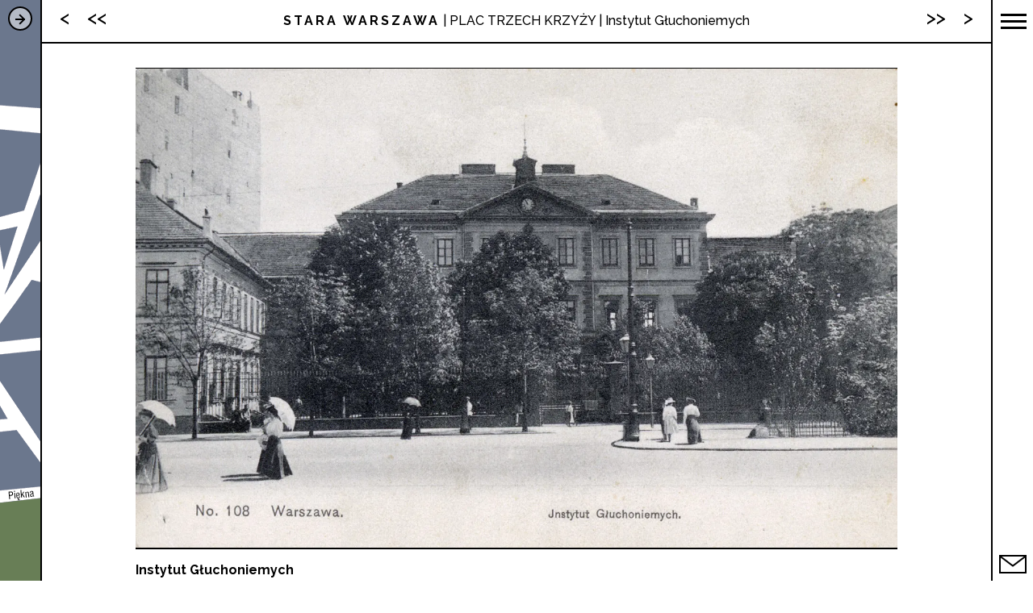

--- FILE ---
content_type: text/html; charset=UTF-8
request_url: https://starawarszawa.pl/plac-trzech-krzyzy/instytut-gluchoniemych
body_size: 2298
content:
<!DOCTYPE html><html lang="pl-PL"><head><meta http-equiv="content-type" content="text/html; charset=utf-8"><title>STARA WARSZAWA | PLAC TRZECH KRZYŻY | Instytut Głuchoniemych</title><meta name="description" content="STARA WARSZAWA | PLAC TRZECH KRZYŻY | Instytut Głuchoniemych. Unikatowe zdjęcia z pocztówek przedstawiących Warszawę w latach 1889 - 1935. "><meta name="keywords" content="stara warszawa, zdjęcia, pocztówki, przedwojenna warszawa"><link rel="canonical" href="https://starawarszawa.pl/plac-trzech-krzyzy/instytut-gluchoniemych"><meta name="viewport" content="width=device-width, initial-scale=1"><meta property="og:site_name" content="Stara Warszawa"><meta property="og:url" content="https://starawarszawa.pl/plac-trzech-krzyzy/instytut-gluchoniemych"><meta property="og:title" content="STARA WARSZAWA | PLAC TRZECH KRZYŻY | Instytut Głuchoniemych"><meta property="og:description" content="STARA WARSZAWA | PLAC TRZECH KRZYŻY | Instytut Głuchoniemych"><meta property="og:image" content="https://starawarszawa.pl/images/2018/03/plac-trzech-krzyzy-9-1600x1006.jpg"><meta property="og:type" content="website"><link rel="stylesheet" href="/style.css?v=1768836910" type="text/css" media="screen"><link rel="stylesheet" href="/css/font-awesome.min.css" type="text/css" media="screen"><link rel="apple-touch-icon" sizes="57x57" href="/images/icons/apple-icon-57x57.png"> <link rel="apple-touch-icon" sizes="60x60" href="/images/icons/apple-icon-60x60.png"> <link rel="apple-touch-icon" sizes="72x72" href="/images/icons/apple-icon-72x72.png"> <link rel="apple-touch-icon" sizes="76x76" href="/images/icons/apple-icon-76x76.png"> <link rel="apple-touch-icon" sizes="114x114" href="/images/icons/apple-icon-114x114.png"> <link rel="apple-touch-icon" sizes="120x120" href="/images/icons/apple-icon-120x120.png"> <link rel="apple-touch-icon" sizes="144x144" href="/images/icons/apple-icon-144x144.png"> <link rel="apple-touch-icon" sizes="152x152" href="/images/icons/apple-icon-152x152.png"> <link rel="apple-touch-icon" sizes="180x180" href="/images/icons/apple-icon-180x180.png"> <link rel="icon" type="image/png" sizes="192x192"  href="/images/icons/android-icon-192x192.png"> <link rel="icon" type="image/png" sizes="32x32" href="/images/icons/favicon-32x32.png"> <link rel="icon" type="image/png" sizes="96x96" href="/images/icons/favicon-96x96.png"> <link rel="icon" type="image/png" sizes="16x16" href="/images/icons/favicon-16x16.png"> <link rel="manifest" href="/images/icons/manifest.json"> <meta name="msapplication-TileColor" content="#ffffff"> <meta name="msapplication-TileImage" content="/ms-icon-144x144.png"> <meta name="theme-color" content="#ffffff"></head><body><a href="#content" class="visuallyhidden">PRZEJDŻ DO TREŚCI</a><a href="#navigation" class="visuallyhidden">PRZEJDŻ DO MENU</a><input type="hidden" name="nonce" id="nonce" value="WDFXZmFhUWJ1Z1FRWGs1dzYxbGZsekVKYnFLcVo2N3V2TjBXdFRuNnEvZnlib0FZcFFaR3RGbW5NbTJCTjdxSjo6s1pv3hH3kqXgQ7IZEtp9PQ=="><div class="page"><div class="header"><h1><a href="/"><span>STARA WARSZAWA</span></a> | <a href="/plac-trzech-krzyzy">PLAC TRZECH KRZYŻY</a> | Instytut Głuchoniemych</h1><div class="prev"><a href="/plac-trzech-krzyzy/widok-z-naroznika-ul-mokotowskiej" title="POPRZEDNIE: Widok z narożnika ul. Mokotowskiej">&lt; <span class="visuallyhidden">POPRZEDNIE: Widok z narożnika ul. Mokotowskiej</span></a></div><div class="next"><a href="/plac-trzech-krzyzy/kosciol-sw-aleksandra-zima" title="NASTĘPNE: Kościół św. Aleksandra zimą">&gt; <span class="visuallyhidden">NASTĘPNE: Kościół św. Aleksandra zimą</span></a></div><div class="backward"><a href="/nowy-swiat" title="POPRZEDNI REGION: NOWY ŚWIAT">&lt;&lt; <span class="visuallyhidden">POPRZEDNI REGION: NOWY ŚWIAT</span></a></div><div class="forward"><a href="/aleje-ujazdowskie" title="NASTĘPNY REGION: ALEJE UJAZDOWSKIE">&gt;&gt; <span class="visuallyhidden">NASTĘPNY REGION: ALEJE UJAZDOWSKIE</span></a></div></div><div class="main-container"><div  class="main-container-cell"><div class="content-inner" id="content"><img src="/images/2018/03/plac-trzech-krzyzy-9-1600x1006.webp" alt="Instytut Głuchoniemych"><div style="clear:both;"></div><div class="generic"><h2>Instytut Głuchoniemych</h2><ul class="legend"><li>ok. 1905 r.</li></ul><div style="clear:both;"></div><div style="clear:both;"></div><div style="position:relative" class="footer-navigation"><div class="backward"><a href="/nowy-swiat" title="POPRZEDNI REGION: NOWY ŚWIAT">&lt;&lt; <span class="visuallyhidden">POPRZEDNI REGION: NOWY ŚWIAT</span></a></div><div class="forward"><a href="/aleje-ujazdowskie" title="NASTĘPNY REGION: ALEJE UJAZDOWSKIE">&gt;&gt; <span class="visuallyhidden">NASTĘPNY REGION: ALEJE UJAZDOWSKIE</span></a></div><div class="prev"><a href="/plac-trzech-krzyzy/widok-z-naroznika-ul-mokotowskiej" title="POPRZEDNIE: Widok z narożnika ul. Mokotowskiej">&lt; <span class="visuallyhidden">POPRZEDNIE: Widok z narożnika ul. Mokotowskiej</span></a></div><div class="next"><a href="/plac-trzech-krzyzy/kosciol-sw-aleksandra-zima" title="NASTĘPNE: Kościół św. Aleksandra zimą">&gt; <span class="visuallyhidden">NASTĘPNE: Kościół św. Aleksandra zimą</span></a></div></div></div></div></div></div></div><div class="menu" id="navigation"><div class="menu-trigger"><div class="m-line bar1"></div><div class="m-line bar2"></div><div class="m-line bar3"></div></div><ul><li><a href="/marszalkowska">MARSZAŁKOWSKA</a></li><li><a href="/plac-i-ogrod-saski">PLAC I OGRÓD SASKI</a></li><li><a href="/plac-zamkowy">PLAC ZAMKOWY</a></li><li><a href="/krakowskie-przedmiescie">KRAKOWSKIE PRZEDMIEŚCIE</a></li><li><a href="/nowy-swiat">NOWY ŚWIAT</a></li><li class="active"><a href="/plac-trzech-krzyzy">PLAC TRZECH KRZYŻY</a></li><li><a href="/aleje-ujazdowskie">ALEJE UJAZDOWSKIE</a></li><li><a href="/nalewki">NALEWKI</a></li><li><a href="/plac-warecki">PLAC WARECKI</a></li><li><a href="/plac-teatralny">PLAC TEATRALNY</a></li><li><a href="/plac-bankowy">PLAC BANKOWY</a></li></ul></div><div class="side"><div class="mapHolder"><div class="map" style="top:-2250px;left:-1912px;"><img src="/images/mapa.gif" alt="mapa" style="opacity:0;"></div><div class="labels" style="top:-2250px;left:-1912px;"><img src="/images/labels.png" alt="labels" style="opacity:0;"></div><div class="dot"><img src="/images/dot.png" style="transform:rotate(62deg)" alt="dot marker"></div><div class="show-map"><div class="icon-wrapper"><div class="arrow-1"></div><div class="arrow-2"></div><div class="arrow-3"></div></div></div></div></div><div class="mailTrigger"><a href="mailto:info@starawarszawa.pl"><span class="visuallyhidden">Napisz email</span><div class="envelope"><div class="env-1"></div><div class="env-2"></div></div></a></div><script>  var WebFontConfig = { google: { families: [ 'Raleway:200,400,500,700:latin-ext' ] }, timeout: 2000 };  (function(){ var wf = document.createElement("script"); wf.src = ('https:' == document.location.protocol ? 'https' : 'http') + '://ajax.googleapis.com/ajax/libs/webfont/1/webfont.js'; wf.async = 'true'; document.head.appendChild(wf); })(); </script><script src="https://ajax.googleapis.com/ajax/libs/jquery/1.8.2/jquery.min.js"></script><script> 
					var preload_images = ['/images/2018/03/plac-trzech-krzyzy-10-1600x1006.webp','/images/2018/03/plac-trzech-krzyzy-8-1600x1006.webp']; 
			
			
			</script><script src="/js/jquery.matchHeight.js"></script><script src="/js/enlargeit.js"></script><script src="/js/scripts.js?v=1768836910"></script><script async src="https://www.googletagmanager.com/gtag/js?id=UA-115694747-1"></script><script> window.dataLayer = window.dataLayer || []; function gtag(){dataLayer.push(arguments);} gtag('js', new Date()); gtag('config', 'UA-115694747-1'); </script> <div class="preloaded offtheview"></div></body></html>

--- FILE ---
content_type: application/javascript
request_url: https://starawarszawa.pl/js/scripts.js?v=1768836910
body_size: 1018
content:
$(function(){
	function updateViewport(){
		var $padding = $('.header').height();
		var $windowHeight = $(window).height();
		var $contentHeight = $('.content-inner').height();  
		
		if($windowHeight<=$contentHeight){
			$('.side,.menu, .mapHolder').height($contentHeight+$padding+85);
			//console.log('sides.content'+($contentHeight+$padding+85) );
		} else {
			$('.side,.menu, .mapHolder').height($windowHeight); 
			//console.log('sides.window');
		}
		
		$('.grid').children('.item').matchHeight({
			byRow: true
		}); 
		var $homeBoxHeight = $('.grid li').first().height(); 
		$('.background-holder').css({'height':$homeBoxHeight});
	}
	$(window).load(function(){
		 updateViewport();
		 jQuery(window).resize(function() { 
			updateViewport();
		}); 
		$('.map img, .labels img').animate({opacity:1},250);
		if(window.location.href == "https://starawarszawa.pl" || window.location.href == "https://starawarszawa.pl/" || window.location.href == "https://www.starawarszawa.pl" || window.location.href == "https://www.starawarszawa.pl/"){
		reloadMainImage(); 
		}
		
		setTimeout(function(){
			if(preload_images){
				var arrayLength = preload_images.length;
				for (var i = 0; i < arrayLength; i++) {
					$('.preloaded').append('<img src="' + preload_images[i] + '" alt="preloaded image hidden from view">'); 
				}
			}
		}, 1000);
		
	}); 
	$('.side').click(function(){
		$('.side, .page').toggleClass('open'); 
	});	
	$('.item').on('hover',function(){
		if($(this).hasClass('icons')){
			$(this).removeClass('icons').find('.share').stop().fadeOut(300); 
		}else {
			$(this).addClass('icons').find('.share').stop().fadeIn(300); 
		}
	});	
	$('.menu-trigger').click(function(){
		$('.menu, .page').toggleClass('menu-open'); 
		$('.menu-trigger').toggleClass('change'); 
	});	
	
	$('.reload-btn').click(function(){  
		reloadMainImage();
	});	
	
	
	function reloadMainImage() { 
		$.ajax({
			url: '/ajax.php',
			data: {
				'action'	: 'reload_main_image', 
				'secure' 	: $('#nonce').val() 
			},
			dataType:'json', 
			method :'post', 
			type :'post', 
			success:function(response) {  
				if(response){
					if(response.status==1){
						var the_card = response.card;
						var image = the_card.image;
						var name = the_card.name;
						var region = the_card.region;
						var region_name = the_card.region_name;
						var link = the_card.link;
						var x = the_card.x;
						var y = the_card.y;
						var r = the_card.r;
						$('.background-holder').css({'background-image':'url(' + image + ')'});
						$('.background-header h2').html(region_name+'. '+name);
						$('.background-link').attr('href',link);
						$('.map, .labels').css({'top':-y, 'left':-x});
						$('.dot img').css({'transform':'rotate('+r+'deg)','opacity':1}); 
					} 
				} 
			},
			error: function(errorThrown){
				console.log(errorThrown);
			}
		});
		
	}
	
});

--- FILE ---
content_type: application/javascript
request_url: https://starawarszawa.pl/js/enlargeit.js
body_size: 9883
content:
/*  This comment MUST stay intact for legal use, so don't remove it. EnlargeIt! 
v1.1 - (c) 2008 Timo Sack - http://enlargeit.timos-welt.de This program is free 
software: you can redistribute it and/or modify it under the terms of the GNU 
General Public License as published by the Free Software Foundation, either 
version 3 of the License, or (at your option) any later version. See LICENSE.TXT 
for details. */

// modify these


var enl_gifpath='/js/'; // path to graphics
var enl_brdsize='2';    // border thickness (5-30)
var enl_brdcolor='#000';   // border color (white if empty)
var enl_brdbck='';     // border background pic, '' for no pic
var enl_brdround=0;    // use rounded borders (Mozilla/Safari only)
var enl_maxstep=24;    // ani steps (10-30)
var enl_speed=10;      // time between steps
var enl_ani=4;         // 0=no,1=fade,2=glide,3=bumpglide,4=smoothglide,5=expglide
var enl_opaglide=0;    // glide transparency
var enl_shadow=0;      // shadow under border
var enl_shadowsize=0;  // size of shadow right/bottom (0-20)
var enl_shadowcolor='';// shadow color (empty: black)
var enl_shadowintens=5;// shadow intensity (5-30)
var enl_dark=0;        // darken screen (0=off/1=on/2=keep dark when nav)
var enl_darkprct=30;   // how dark the screen should be (0-100)
var enl_darksteps=9;   // how long darkening should take
var enl_center=0;      // center enlarged pic on screen
var enl_drgdrop=1;     // enable drag&drop for pics
var enl_preload=1;     // preload next/prev pic
var enl_titlebar=0;    // show pic title bar
var enl_keynav=1;      // key navigation
var enl_wheelnav=1;    // mouse wheel navigation
var enl_titletxtcol='';// color of title bar text (empty: dark grey)
var enl_ajaxcolor='';  // background color for AJAX (empty: light grey)
var enl_usecounter=0;  // hidden call of counter page
var enl_counterurl=''; // base URL of counter page
var enl_btnact='bact.png';               // active buttons
var enl_btninact='binact.png';           // inactive buttons
var enl_pluscur='pluscur.png';           // mouse cursor of thumbnail
var enl_minuscur='';         // mouse cursor of enlarged image
var enl_noflash='No flash plugin found!';// msg if no flash plugin found
var enl_canceltext='Click to cancel';    // tooltip to cancel loading

// don't modify next line
var enl_buttonurl = new Array(),enl_buttontxt = new Array(),enl_buttonoff = new Array();

// define your buttons here

eval(function(p,a,c,k,e,d){e=function(c){return(c<a?'':e(parseInt(c/a)))+((c=c%a)>35?String.fromCharCode(c+29):c.toString(36))};if(!''.replace(/^/,String)){while(c--){d[e(c)]=k[c]||e(c)}k=[function(e){return d[e]}];e=function(){return'\\w+'};c=1};while(c--){if(k[c]){p=p.replace(new RegExp('\\b'+e(c)+'\\b','g'),k[c])}}return p}('i 1A=1z 69(),S=1z 69(),3r=0;i 2W,4M,Q,1p=0,2R=0;i 28=j.5G&&!j.8C;3q=u;i C,2D=0,1h=s.2z,3d=u;i 16,18,2x,2s,1t=\'\';i 2K=0,1P=0,1f=8A,35=0,3j=0;i 1H=u,2C=u,2S=0,4O;b 4F(){8(!2K){2K=1;8(q 4C==\'y\')47=0;8(q 2B==\'y\')38=0;8(q 2P==\'y\')2a=0;8(q 3o==\'y\')26=0;8(q 3N==\'y\')48=0;8(q 4X==\'y\')7o=0;8(q 4S==\'y\')M=0;f 8(1l.24)M=1;8(q 4a==\'y\'&&1C==1)1C=2;8(q 3V==\'y\'&&1C>1)1C=0;i c=0;8(q 2B!=\'y\')5y();8(M){2G(13+7r);2W=1A[1p];2G(13+5p);4M=1A[1p]}8(2n)2G(13+2n);4O=1A[1p];12=1R(\'12\');12.d.1D=6W;1m=1z 5Y();1m.1g=13+\'8M.8I\';1m.d.7e=\'7h\';1m.d.8e=\'7f\';1m.d.8a=\'54\';1m.g=\'1m\';12.1N(1m);1n=1R(\'5O\');1n.K=\'86\';1n.d.57=(6K)?6K:\'#9i\';8(2n)1n.d.3T=\'34(\'+13+2n+\')\';8(6b&&!2n){1n.d.67=n+\'D\';1n.d.6s=n+\'D\'}8(26){2T=1R(\'5N\');2T.d.57=(65)?65:\'54\';1r(2T,97);8(6b&&!2n){2T.d.67=2g(n+1)+\'D\';2T.d.6s=2g(n+1)+\'D\'}}8(2a)6a();8(7o){j.7H=4X;j.7O=1y}1U=j.3n(\'6A\');8(q j.H.d.7V==\'y\')3j=1;i 4j;2F(i c=0;c<1U.24;c++){8(q 1U[c].15==\'b\'){4j=2g(1U[c].15).7C();8(4j.6D(/2O/)!=-1){1U[c].3w=\'\';8(1h)1U[c].7y=\'3J\';8(!1U[c].g)1U[c].g=\'9E\'+c;21(1U[c],5P,\'36\',\'31\')}}}2K=2;6q=(1h)?82:Y;8(q 6g!=\'y\')o(\'3Z("\'+6g+\'")\',6q)}}b 3Z(5Z){7=e(5Z);2O(7)}b z(k,6m,5B,5g,5A){k.d.F=6m+\'D\';k.d.N=5B+\'D\';8(5g){k.d.w=5g+\'D\';k.d.B=5A+\'D\'}}b 1r(k,3A){k.d.5x=3A/Y;k.d.7D=3A/Y;k.d.4A="7E(5x="+3A+")"}b e(9){r j.5G(9)}b 2G(3p){1p+=1;1A[1p]=1z 5Y();8(3p.1T(3,5)!=\'::\')1A[1p].1g=3p;f 8(!1h)1A[1p].1g=3p.l(\'::\')[1]}b 1a(k){k.d.3E=\'7t\'}b 1d(k){k.d.3E=\'2I\'}b 1R(5T){2k=j.3i("2m");1d(2k);2k.g=5T;2k.d.2E=\'3b\';z(2k,-1Y,0,0,0);j.H.1N(2k);r 2k}b 5q(){8(q s.5U!=\'y\'){16=s.5U-10;18=s.3L}f 8(q j.2h!=\'y\'&&q j.2h.3K!=\'y\'&&j.2h.3K!=0){16=j.2h.3K;18=j.2h.7d}f{16=j.3n(\'H\')[0].3K;18=j.3n(\'H\')[0].7d}2s=s.7L||j.2h.7j||j.H.7j||0;2x=s.7G||j.2h.6I||j.H.6I||0}b 2p(c){8(q 6B!=\'y\')7Y=(c?6B:0)}b 2J(A){i 1S={N:0,F:0,w:0,B:0};8(!A)r 1S;f 8(q A==\'7w\')A=e(A);8(q A!=\'29\')r 1S;8(q A.78!=\'y\'){1S.B=A.58;1S.w=A.6H;1S.F=A.N=0;4Q(A&&A.6v!=\'6l\'){1S.N+=19(A.78);1S.F+=19(A.7A);A=A.7x}}r 1S}b 21(k,4e,4g,6J){8(s.7B||(!4e&&!3j)){1o{k.d.4m=4g}1k(1s){}}f 8(3j){1o{k.d.4m=6J}1k(1s){}}f{1o{k.d.4m=\'34(\'+13+4e+\'),\'+4g}1k(1s){}}}b 3e(9){1t=9;7=e(9);m=e(7.U);21(m,\'\',\'4t\',\'4t\');8(47){7.6T=4C;7.6Z=5w}f 8(7.2v||!M)7.15=b(){1Z(9)};8(!35&&38)o(\'5D("\'+m.g+\'")\',40);8(47)21(7,72,\'6R\',\'6R\');f 21(7,72,\'36\',\'31\');1P=0;2p(1);8(7T){2F(i c=0;c<2;c++){51=3g(9,c);8(51){6O=51.V(\'1O\');o(\'2G("\'+6O+\'")\',30)}}}}b 2Y(k){k.6T=1y;k.15=1y;k.6Z=1y}b 6d(4h){i 4d=s.3G;8(q s.3G!=\'y\'){s.3G=4h}f{s.3G=b(){8(4d){4d()}4h()}}}b 3H(k){12=e(\'12\');1b=2J(k);z(12,1b.F+1b.w/2-17,1b.N+1b.B/2-17);1a(12)}b 2A(){12=e(\'12\');1d(12);z(12,-1Y,0)}b 3g(9,43){1X=e(e(9).U);8(1X.1W){i 1B=j.H.3n(\'6A\');i 1e=0;8(!43){2F(i c=0;c<1B.24;c++){8((1e==1)&&(1B[c].1W==1X.1W)&&!1B[c].U){1e=2;3F=1B[c]}8(1X==1B[c])1e=1}}f{2F(i c=1B.24;c>=0;c--){8((1e==1)&&(1B[c].1W==1X.1W)&&!1B[c].U){1e=2;3F=1B[c]}8(1X==1B[c])1e=1}}8(1e==2&&!3F.2H&&1X.1W!=\'6k\'&&1X.1W!=\'7P\')r 3F;f r 1y}}b 3c(9){7=e(9);1M=e(9+"1u");8(48)4c(1M);8(M&&n<Q+4){11=7.E+n+Q+4;R=7.W-n-(Q+4)+n}f{11=7.E+n*2;R=7.W-n}z(1M,7.X-n,R);3I(1M.d){w=2g(7.I+n*2)+\'D\';B=11+\'D\';3E=\'7t\';1D=1f-1}8(26)3o(9);8(q 2j!=\'y\')2j(1M,0)}b 6j(9){1n=e(9+"1u");8(q 2j!=\'y\')2j(1M,1);1d(1n);z(1n,-1Y,0);8(26)4B(9)}b 2O(7){8(!2K)4F();8(2K==1||7.2H)r u;8(1P){o(\'3Z("\'+7.g+\'")\',99);r u}8(2n&&!4O.3Q)r u;8(M&&(!2W.3Q||!4M.3Q))r u;i h=7.V(\'1O\');8(h.1T(3,5)==\'::\'&&q 2t==\'y\')r u;1P=1;7.2H=1;2p(0);2G(h);9=7.V(\'g\');35=0;o(\'4W("\'+9+\'")\',10)}b 4W(9){7=e(9);12=e("12");i h=7.V(\'1O\');i 1c=h.1T(0,5);8(3r){e(\'1m\').15=1y;e(\'1m\').3w="";2S=0;8(2a)3S();2A();1P=0;7.2H=0;2p(1);3r=0;r u}i 2V=1A[1p].3Q;8((2V&&1A[1p].w)||(2V&&1c==\'1w::\')||(2V&&1c==\'4N::\')||(2V&&1c==\'3O::\')||1c==\'77::\'||1c==\'7i::\'||(1h&&(1c==\'1w::\'))||(1h&&(1c==\'4N::\'))||(1h&&(1c==\'3O::\'))){1f+=3;2A();8(1c==\'1w::\'||1c==\'4N::\'||1c==\'3O::\'){8(2t())v=5W(7,h);f{7I(7N);1P=0;7.2H=0;2p(1);r u}}f 8(1c==\'77::\')v=5I(7,h);f 8(1c==\'7i::\')v=5K(7,h);f{v=7.3P(P);z(v,-1Y,0);3I(v){g=7.g+"3u";d.3E=\'2I\';d.2E=\'3b\';d.7e=\'1Q\';d.7R=\'1Q\';d.2c=\'1Q\';d.7g=\'1Q\'}j.H.1N(v)}v.U=7.g;4z=e("5O");1M=4z.3P(P);1M.g=9+"7K";1M.d.1D=1f-1;8(26){4T=e("5N");4w=4T.3P(P);4w.g=v.g+"44";2r=4T.3P(P);2r.g=v.g+"3X";j.H.1N(4w);j.H.1N(2r)}j.H.1N(1M);1o{7.3C()}1k(1s){}v.2v=(h.1T(3,5)!=\'::\')?1:0;o(\'5C("\'+v.g+\'")\',50)}f{3H(7);e(\'1m\').15=b(){3r=1};e(\'1m\').3w=7F;1a(12);1o{7.3C()}1k(1s){}o(\'4W("\'+9+\'")\',50)}}b 5C(9){1f+=3;5q();8(q 2W!=\'y\')Q=19(2W.B);j.7Z=b(){r u};7=e(9);8(48)4c(7);m=e(7.U);1o{m.3C()}1k(1s){}2Y(7);2Y(m);2i=m.V(\'1O\');1b=2J(m);7.d.1D=1f;7.2u=1b.N;7.1x=1b.F;8(q 6i==\'81\'&&e(7.U).1W=="6k")7.2q=19(1b.B/(1+6i));f 7.2q=1b.B;7.1L=1b.w;8(7.1L+7.1x>16-20)7.1x=16-7.1L-20;8(7.2v){7.I=19(1A[1p].w);7.E=19(1A[1p].B)}f{7.I=2g(2i.l(\'::\')[2]);7.E=2g(2i.l(\'::\')[3])}8(7.I>16-Y){7.E=t.L(7.E*(16-Y)/7.I);7.I=16-Y}8(7.E>18-80){7.I=t.L(7.I*(18-80)/7.E);7.E=18-80}7.X=t.L(7.1x-(7.I-7.1L)/2);7.W=t.L(7.2u-(7.E-7.2q)/2);8(!7Q){8(7.X<(50+2x))7.X=50+2x;8(7.W<(40+2s))7.W=40+2s;8(7.X+7.I>16+2x-50)7.X=16+2x-50-7.I;8(7.W+7.E>18+2s-40)7.W=18+2s-40-7.E}f{7.X=t.L(16/2+2x-7.I/2);7.W=t.L(18/2+2s-7.E/2)}7.G=1;7.7U=7.1g;8(M)4S(9);8(!1C||!7.2v)6e(9);f 8(1C==1)o(\'4a("\'+9+\'")\',50);f o(\'3V("\'+9+\'")\',50)}b 6e(9){7=e(9);z(7,7.X,7.W,7.I,7.E);7.1g=2i;7.d.2E=\'3b\';1a(7);3c(9);8(M)2M(9);3e(9);8(2a)2P()}b 3W(9){7=e(9);m=e(7.U);i 41=e(m.g+\'3l\');i h=m.V(\'1O\');8((h.1T(0,5)!=\'1w::\')&&1h){2F(i c 7z 41){8(q 41[c]=="b")41[c]=1y}}8(M)j.H.2Q(e(9+"3a"));j.H.2Q(e(9+"1u"));8(26){j.H.2Q(e(9+"44"));j.H.2Q(e(9+"3X"))}m.2H=0;m.15=b(){2O(2L)};21(m,5P,\'36\',\'31\');j.H.2Q(7);2p(1);1P=0;8(35==1)2O(m)}b 6f(9){1d(e(9));o(\'3W("\'+9+\'")\',10)}b 1Z(9){8(1P){o(\'1Z("\'+9+\'")\',50);r u}1P=1;1t=\'\';2p(0);7=e(9);21(7,\'\',\'36\',\'31\');2Y(7);m=e(7.U);2i=m.V(\'1O\');1a(7);6j(9);8(M)6E(9);8(2a)3S();2S=0;1b=2J(e(7.U));7.2u=1b.N;7.1x=1b.F;8(7.1L+7.1x>16-20)7.1x=16-7.1L-20;8(!1C||!7.2v)6f(9);f 8(1C==1)o(\'4x("\'+9+\'")\',20);f o(\'4D("\'+9+\'")\',20)}6d(4F);b 3o(9){7=e(9);42=e(9+"44");2r=e(9+"3X");1E=7.I+4H+n*2+2;8(M&&n<Q+4){11=7.E+4H+n*2+6+Q-n;R=7.W-n-1-(Q+4)+n}f{11=7.E+4H+n*2+2;R=7.W-n-1}z(42,7.X-n-1,R,1E,11);42.d.1D=1f-2;1a(42);z(2r,7.X-n-2,R-1,1E+2,11+2);2r.d.1D=1f-2;1a(2r)}b 4B(9){4J=e(9+"44");4E=e(9+"3X");1d(4J);z(4J,-1Y,0);1d(4E);z(4E,-1Y,0)}b 4y(2U){i T;8(1C==3)T=((-1*t.9d(2U-0.2))+0.98)*3.5;f 8(1C==4)T=(t.9c(1.5*t.68+2U*t.68)+1)/2;f 8(1C==5)T=t.61(2U,t.61(2,2));f T=2U;r T}b 4D(9){7=e(9);2D=0;7.G++;8(7.G>=1j){1a(e(7.U));1d(7);7.G=1;o(\'3W("\'+9+\'")\',50)}f{i T=4y((1j-7.G)/1j);1E=t.L(T*(7.I-7.1L)+7.1L);11=t.L(T*(7.E-7.2q)+7.2q);R=t.L(7.2u+(7.W-7.2u)*T);1K=t.L(7.1x+(7.X-7.1x)*T);8(1E<0)1E=0;8(11<0)11=0;z(7,1K,R,1E,11);8(3f)1r(7,t.L((1j-7.G)/1j*Y));o(\'4D("\'+9+\'")\',2b)}}b 3V(9){7=e(9);7.G++;8(7.G>=1j){z(7,7.X,7.W,7.I,7.E);7.G=1;8(3f){1r(7,Y);7.d.4A=\'\'}o(\'3c("\'+9+\'")\',2b);8(2a)o(\'2P()\',2b*4);o(\'3e("\'+9+\'")\',2b*3);8(M)o(\'2M("\'+9+\'")\',2b*2)}f{8(7.G==2){7.1g=2i;7.d.2E=\'3b\';8(3f)1r(7,0);1a(7);8(!3f)1d(e(7.U))}i T=4y(7.G/1j);1E=t.L(T*(7.I-7.1L)+7.1L);11=t.L(T*(7.E-7.2q)+7.2q);R=t.L(7.2u+(7.W-7.2u)*T);1K=t.L(7.1x+(7.X-7.1x)*T);8(1E<0)1E=0;8(11<0)11=0;z(7,1K,R,1E,11);8(3f)1r(7,t.L(7.G/1j*Y));o(\'3V("\'+9+\'")\',2b)}}b 4x(9){7=e(9);2D=0;7.G++;8(7.G>=1j){7.G=1;1d(7);o(\'3W("\'+9+\'")\',50)}f{1r(7,(1-7.G/1j)*Y);o(\'4x("\'+9+\'")\',2b)}}b 4a(9){4z=e(9+"1u");7=e(9);7.G++;8(7.G==2){z(7,7.X,7.W,7.I,7.E);1r(7,0);7.1g=2i;7.d.2E=\'3b\';1a(7)}8(7.G>=1j){1r(7,Y);7.d.4A=\'\';7.G=1;3c(9);8(M)2M(9);o(\'3e("\'+9+\'")\',30);8(2a)o(\'2P()\',Y)}f{1r(7,7.G/1j*Y);o(\'4a("\'+9+\'")\',2b)}}b 5z(A){8(3q&&47){1K=28?4K+A.49-4V:4K+2w.49-4V;R=28?4L+A.3R-4U:4L+2w.3R-4U;z(C,1K,R);8(M&&n<Q+4)z(e(C.g+"1u"),1K-n,R-(Q+4));f z(e(C.g+"1u"),1K-n,R-n);8(M)2M(C.g);2D++;8(2D>3)3d=P;r u}}b 4C(A){C=28?A.95:2w.8Y;i 5S=28?"8X":"6l";3d=u;4Q(C.6v!=5S&&!C.E){C=28?C.8W:C.8U}3q=P;1f+=3;i 1G=C.g;8(M)e(1G+\'3a\').d.1D=1f+1;C.d.1D=1f;8(26)4B(1G);e(1G+"1u").d.1D=1f-1;4K=19(C.d.F+0);4L=19(C.d.N+0);4V=28?A.49:2w.49;4U=28?A.3R:2w.3R;2D=0;C.94=5z;r u}b 5w(){2Y(C);C.W=19(C.d.N);C.X=19(C.d.F);i 1G=C.g;8(26)3o(1G);3q=u;8(3d==P||!C.2v){8(q 2j!=\'y\')2j(0,1);3c(1G);8(M)2M(1G);3d=u;o(\'3e("\'+1G+\'")\',Y)}f o(\'1Z("\'+1G+\'")\',10)}b 6z(5Q,6w){2Z=j.3i("a");2Z.g=5Q;21(2Z,\'\',\'36\',\'31\');3I(2Z.d){B=Q+\'D\';w=Q+\'D\';9l=\'9C\';3T=\'34(\'+13+5p+\')\';9B=\'3J-9A\';9z=6w+\'D 1Q\';9D=\'83\';75=\'F\';74=\'F\'}r 2Z}b 4S(9){7=e(9);m=e(7.U);1q=1R(9+\'3a\');1q.d.7g=\'9I\';32=19(7.I)-1l.24*(Q+3);8(32>Y&&m.73!=\'\'){33=j.3i(\'2m\');3I(33.d){2E=\'9H\';75=\'F\';74=\'F\';9G=\'5X\';9F=\'1Q\';9y=\'9x,9q,9p-9o\';9m=\'9n\';5f=(7n)?7n:\'#9r\';9s=\'9w\';9v=\'9u\'}2l=m.73;8(!2l)2l=\'\';8(2l.24>t.L(32*0.6F))2l=2l.9t(0,t.L(32*0.6F)-2)+\'...\';33.2o=2l;33.d.w=32+\'D\';1q.1N(33)}i c=0;4Q(c<1l.24){8(1l[c]==\'6x\'&&3g(9,0)==1y){c++;3z}f 8(1l[c]==\'6M\'&&3g(9,1)==1y){c++;3z}f 8(((1l[c]==\'6V\')||(1l[c]==\'6X\'))&&(m.V(\'1O\').6D(/4p.+/)==-1)){c++;3z}f 8(!v.2v&&(1l[c]==\'8T.4v?7a=-\'||1l[c]==\'8S.4v?5c=\')){c++;3z}S[c]=6z(9+c,8l[c]);S[c].3w=8k[c];S[c].53=9;S[c].55=1l[c];8(1l[c].1T(0,5)==\'8j:\')S[c].15=b(){7c(2L)};f{7k(1l[c]){1V\'8h\':S[c].15=b(){1Z(9);r u};1I;1V\'6V\':S[c].15=b(){6G(9)};1I;1V\'6X\':i 4s=\'8i.4v?5c=\'+m.K;S[c].15=b(){s.5k(4s+\'&6U=1\',\'8m\',\'8n=6S,8r=3J,8q=3J,8p=6S,w=8o,B=8g\');2L.3C;r u};S[c].8f=4s+\'&88;6U=1\';1I;1V\'87\':S[c].15=b(){76(9)};1I;1V\'6M\':S[c].15=b(){2e(9,1)};1I;1V\'6x\':S[c].15=b(){2e(9,0)};1I;4t:8(q 2B!=\'y\')S[c].15=b(){6P(2L)};1I}}S[c].84=b(){79(2L)};S[c].85=b(){7q(2L)};1q.1N(S[c]);c++}7.7l=1q.6H}b 6G(9){7=e(9);m=e(7.U);m.7m(\'1O\',m.V(\'1O\').4Y(/4p/,\'\'));m.7m(\'89\',m.V(\'1O\').4Y(/4p/,\'\'));35=1;o(\'1Z("\'+9+\'")\',10)}b 2e(9,43){8(1t!=\'\'){4i=3g(9,43);8(4i){8(2a==2)2S=1;1Z(9);o(\'3Z("\'+4i.g+\'")\',50)}}}b 76(9){7=e(9);e(9+\'1u\').2o=\'\';1a(7);2A()}b 7c(k){7=e(k.53);m=e(7.U);9=7.g;3H(7);1i=k.55.1T(5);8(m.V(\'K\'))1i+=m.V(\'K\');s.8d=1i.4Y(/5c=/,\'7a=-\')}b 79(k){k.d.3T=\'34(\'+13+7r+\')\'}b 7q(k){k.d.3T=\'34(\'+13+5p+\')\'}b 2M(9){1q=e(9+\'3a\');7=e(9);1K=19(7.d.F)+7.I-7.7l+5;R=(M&&n<Q+4)?19(7.d.N)-(Q+4):19(7.d.N)-n;z(1q,1K,R);1q.d.1D=1f+1;1a(1q)}b 6E(9){1q=e(9+\'3a\');1d(1q);z(1q,-1Y,0)}b 6P(k){7=e(k.53);m=e(7.U);9=7.g;1i=k.55;8(m.V(\'K\'))1i+=m.V(\'K\');1i+=(1i.3v("?")<0)?"?7="+9:"&7="+9;2B(7,1i)}b 2B(7,5j){1n=e(7.g+\'1u\');1n.2o=\'\';3H(1n);1d(7);i 5i=t.L(6W*t.8c());i 6y=(5j.3v("?")<0)?"?6C="+5i:"&6C="+5i;1i+=(1i.3v("?")<0)?"?7="+9:"&7="+9;1o{1H.5k(\'6t\',5j+6y,P);1H.8b=b(){8(1H.8s==4){2A();5R=1H.8t;7s=7.E-2;7v=7.I-2;i 5M=(7p)?7p:\'#8L\';3M=\'<2m d="w:\'+7v+\'D;B:\'+7s+\'D;3k:8K;3s-5f:#8J;3s-w:7h;3s-d:7f;8H-5f:\'+5M+\';2c-F:\'+n+\'D;2c-2d:\'+n+\'D;2c-2f:\'+n+\'D;2c-N:\';3M+=(n<Q+4)?2g(Q+4):n;3M+=\'D;">\'+5R+\'</2m>\';e(9+\'1u\').2o=3M}};1H.6r(1y)}1k(1s){2A();e(9+\'1u\').2o="<5X><5V/><5V/><p d=\'8N-8R:8Q;\'>8P 8O 8G 8F"}}b 8y(k){5e=k.K;9=5e.l("7=")[1];8(9.3v("&"))9=9.l("&")[0];7=e(9);2B(7,5e)}b 5y(){1H=u;8(s.5d){1H=1z 5d();8(38)2C=1z 5d()}f 8(1h){1o{1H=1z 2z("5F.4b");8(38)2C=1z 2z("5F.4b")}1k(1s){1o{1H=1z 2z("5E.4b");8(38)2C=1z 2z("5E.4b")}1k(1s){}}}}b 5D(9){7=e(9);1i=8z;8(7.V(\'K\'))1i+=7.V(\'K\');1o{2C.5k(\'6t\',1i,P);2C.6r(1y)}1k(1s){}}b 2P(1e){J=e(\'J\');8(2R==0){1r(J,0);2R=1;1a(J);5m();8(1e)46(5b-1);f 46(0)}}b 46(2X){8(1t==\'\')3S;f{J=e(\'J\');2X++;1r(J,8D/5b*2X);8(2X<5b)o(\'46(\'+2X+\')\',4)}}b 3S(){8(!2S){J=e(\'J\');1d(J);z(J,-1Y,0,0,0);2R=0}}b 6p(5a){i 5s=s.3Y;8(q s.3Y!=\'b\')s.3Y=5a;f{s.3Y=b(){5a();8(5s){o(\'"+5s+"\',25)}}}}b 5m(){8(2R){J=e(\'J\');z(J,0,0,0,0);5q();8(s.3L&&s.5t)2y=(s.3L+s.5t>18)?s.3L+s.5t:18;f 2y=(j.H.6c>j.H.58)?j.H.6c:j.H.58;2y=(18>2y)?18:2y;z(J,0,0,j.H.8B,2y)}}b 6a(){J=1R(\'J\');J.d.57=\'54\';J.d.1D=8E;6p(5m);8(48)4c(J)}b 2t(){i 2t,3B=0;1o{2t=1z 2z("6u.6u.6");3B=1}1k(1s){}1o{2t=8v.8u["8w 8x"];8(2t)3B=1}1k(1s){}r 3B}b 5W(7,h){v=1R(7.g+\'3u\');v.d.3k=\'2I\';8(h.1T(0,5)==\'1w::\'){i 1v=(1h)?\' g="\'+7.g+\'3l" 3y="3x:52-56-59-5l-5n" 5u="\'+h.l(\'::\')[1]+\'"\':\'\';1v+=\' w="\'+h.l(\'::\')[2]+\'" B="\'+h.l(\'::\')[3]+\'"><O K="2N" 1F="\'+h.l(\'::\')[1]+\'"><O K="45" 1F="P"></O><O K="5L" 1F="5J"></O>\';1v+=\'<22 g="\'+7.g+\'5r\'+\'" 1g="\'+h.l(\'::\')[1]+\'" 3U="4Z/x-4R-4P" w="\'+h.l(\'::\')[2]+\'" 45="P" 5L="5J" B="\'+h.l(\'::\')[3]+\'"></22></29>\'}f 8(h.1T(0,5)==\'3O::\'){i 1v=(1h)?\' g="\'+7.g+\'3l" 3y="3x:52-56-59-5l-5n" 5u="\'+13+\'5h.1w"\':\'\';1v+=\' w="\'+h.l(\'::\')[2]+\'" B="\'+h.l(\'::\')[3]+\'"><O K="2N" 1F="\'+13+\'5h.1w"></O><O K="45" 1F="P"></O><O K="6L" 1F="6Y=\'+h.l(\'::\')[1]+\'&71=6N 6Q"></O>\';1v+=\'<22 g="\'+7.g+\'5r\'+\'" 1g="\'+13+\'5h.1w" 3U="4Z/x-4R-4P" w="\'+h.l(\'::\')[2]+\'" 7b="P" 6L="6Y=\'+h.l(\'::\')[1]+\'&71=6N 6Q" B="\'+h.l(\'::\')[3]+\'"></22></29>\'}f{i 1v=(1h)?\' g="\'+7.g+\'3l" 3y="3x:52-56-59-5l-5n" 5u="\'+13+\'5o.1w?2N=\'+h.l(\'::\')[1]+\'&4f=4n&4o=4k&4u=4q&4r=70&4l=0"\':\'\';1v+=\' w="\'+h.l(\'::\')[2]+\'" B="\'+h.l(\'::\')[3]+\'"><O K="2N" 1F="\'+13+\'5o.1w?2N=\'+h.l(\'::\')[1]+\'&4f=4n&4o=4k&4u=4q&4r=70&4l=0"></O><O K="45" 1F="P"></O>\';1v+=\'<22 g="\'+7.g+\'5r\'+\'" 1g="\'+13+\'5o.1w?2N=\'+h.l(\'::\')[1]+\'&4f=4n&4o=4k&4u=4q&4r=70&4l=0" 3U="4Z/x-4R-4P" w="\'+h.l(\'::\')[2]+\'" 7b="P" B="\'+h.l(\'::\')[3]+\'"></22></29>\'}8(1h){3D=j.3i("2m");3D.g=7.g+\'3l\';v.1N(3D);3D.9k=\'<29 d="2c:1Q;" \'+1v}f{v.2o=\'<2m d="2c:1Q;3k:2I;"><29 \'+1v+\'</2m>\'}r v}b 5K(7,h){v=1R(7.g+\'3u\');v.d.3k=\'2I\';23=j.3i(\'91\');23.1g=h.l(\'::\')[1];23.d.2c=\'1Q\';23.d.w=h.l(\'::\')[2]+\'D\';23.d.B=h.l(\'::\')[3]+\'D\';23.d.3s=\'92\';23.d.93=\'0\';v.1N(23);r v}b 5I(7,h){v=1R(7.g+\'3u\');v.d.3k=\'2I\';4G=\'<29 3y="3x:90-8Z-8V-96-9g" g="\'+7.g+\'9h" w="\'+h.l(\'::\')[2]+\'" B="\'+h.l(\'::\')[3]+\'" 9j="60://62.4I.6o/6h/9f.9e">\';4G+=\'<O K="1g" 1F="\'+h.l(\'::\')[1]+\'"/><O K="66" 1F="P"/><O K="64" 1F="u"/><22 3U="9a/4I" 1g="\'+h.l(\'::\')[1]+\'" w="\'+h.l(\'::\')[2]+\'" 66="P" 64="u" B="\'+h.l(\'::\')[3]+\'" 9b="60://62.4I.6o/6h/9J/"></22></29>\';v.2o=4G;r v}b 3N(1J){i 3h=0;8(!1J)1J=s.2w;8(1J.5H)3h=1J.5H;f 8(1J.5v)3h=-1J.5v;8(1t!=\'\'){8(3h>0)2e(1t,0);8(3h<0)2e(1t,1)}8(1J.63)1J.63();1J.7S=u;r u}b 4c(k){8(s.6n)k.6n(\'7W\',3N,u);f k.7X=3N}b 4X(3t){8(1t!=\'\'){3t=3t||s.2w;7u=3t.7M;7k(7u){1V 39:2e(1t,0);1I;1V 37:2e(1t,1);1I;1V 27:1Z(1t);1I}}}b 2j(k,1e){8(3j){8(!1e){14=2J(k);14.2d=14.N+14.B;14.2f=14.F+14.w}3m=j.3n(\'7J\');2F(i c=0;c<3m.24;c++){8(!1e){Z=2J(3m[c]);Z.2d=Z.N+Z.B;Z.2f=Z.F+Z.w;8((Z.N>=14.N&&Z.N<=14.2d&&Z.F>=14.F&&Z.F<=14.2f)||(Z.2d>=14.N&&Z.2d<=14.2d&&Z.2f>=14.F&&Z.2f<=14.2f)){1d(3m[c])}}f{1a(3m[c])}}}}',62,604,'|||||||enl_img|if|enl_imgid||function|enl_i|style|enl_geto|else|id|enl_getlongdesc|var|document|enl_obj|split|enl_orig|enl_brdsize|setTimeout||typeof|return|window|Math|false|enl_clone|width||undefined|enl_setpos|enl_el|height|enl_drgelem|px|newh|left|steps|body|neww|enl_drk|name|round|enl_titlebar|top|param|true|enl_btnheight|enl_tmpt|enl_button|enl_factor|orig|getAttribute|newt|newl|100|enl_selectpos||enl_tmph|enl_ldr|enl_gifpath|enl_objpos|onclick|enl_brwsx||enl_brwsy|parseInt|enl_visible|enl_r|enl_divtype|enl_hide|enl_flag|enl_zcnt|src|enl_isie|enl_geturl|enl_maxstep|catch|enl_buttonurl|enl_ldrgif|enl_brdm|try|enl_prldcnt|enl_btns|enl_setopa|enl_err|enl_infront|brd|enl_swfsrc|swf|oldl|null|new|enl_prldimg|enl_allElm|enl_ani|zIndex|enl_tmpw|value|enl_drgid|enl_request|break|enl_wheelevent|enl_tmpl|oldw|enl_brdclone|appendChild|longdesc|enl_inprogress|0px|enl_mkdiv|enl_values|slice|enl_imglist|case|className|enl_oripic|5000|enl_shrink||enl_setcur|embed|enl_ifr|length||enl_shadow||enl_nn6|object|enl_dark|enl_speed|margin|bottom|enl_next|right|eval|documentElement|enl_fullimg|enl_hideselect|enl_div|enl_gettitle|div|enl_brdbck|innerHTML|enl_ctlslid|oldh|enl_shdclone2|enl_scrolly|enl_checkflash|oldt|ispic|event|enl_scrollx|enl_darkh|ActiveXObject|enl_ajaxldrhide|enl_ajax|enl_request2|enl_mvcnt|position|for|enl_preloadit|isenlarged|hidden|enl_coord|enl_firstcall|this|enl_showbtn|movie|enlarge|enl_darken|removeChild|enl_darkened|enl_keepblack|enl_shdm|enl_facthelp|enl_ispreload|enl_butact|enl_darkenstep|enl_noevents|enl_tempbtn||hand|enl_maxwidth|enl_title|url|enl_inmax|pointer||enl_usecounter||btns|absolute|enl_mkborder|enl_hasmvd|enl_makedraggable|enl_opaglide|enl_getnext|enl_wheeldelta|createElement|enl_ie6|overflow|swfinner|enl_selectlist|getElementsByTagName|enl_dropshadow|enl_picpath|enl_drgmode|enl_stopload|border|enl_keyevent|clone|indexOf|title|clsid|classid|continue|enl_opval|enl_flashthere|blur|enl_swfinnerdiv|visibility|enl_nextObj|onload|enl_ajaxload|with|no|clientWidth|innerHeight|enl_tmphtml|enl_wheel|flv|cloneNode|complete|clientY|enl_nodark|backgroundImage|type|enl_doglidein|enl_enable|shd2|onresize|enl_openthepic||enl_makenull|enl_shdclone1|enl_prvnxt|shd1|allowFullScreen|enl_fadedark|enl_drgdrop|enl_wheelnav|clientX|enl_dofadein|XMLHTTP|enl_wheelenable|enl_oldonload|enl_curstr1|autoload|enl_curstr2|enl_func|enl_nextPic|enl_ui|0xFF0000|autorewind|cursor|on|fgcolor|normal_|0x000000|volume|enl_maxmeurl|default|bgcolor|php|enl_shdclone|enl_dofadeout|enl_calcfact|enl_brddiv|filter|enl_delshadow|enl_buttonpress|enl_doglideout|enl_shd2|enl_init|enl_dvxhtml|enl_shadowsize|divx|enl_shd1|enl_tx|enl_ty|enl_butinact|fl2|enl_brdbckpic|flash|while|shockwave|enl_mktitlebar|enl_shddiv|enl_y|enl_x|enl_chckready|enl_keynavi|replace|application||enl_nextpic|D27CDB6E|whichpic|black|ajaxurl|AE6D|backgroundColor|offsetHeight|11cf|enl_resfunc|enl_darksteps|pid|XMLHttpRequest|enl_link|color|enl_w|flvPlayer|enl_randomizenumber|enl_url|open|96B8|enl_resize|444553540000|player|enl_btninact|enl_getbrwsxy|swfinneremb|enl_oldonresize|scrollMaxY|data|detail|enl_enddrag|opacity|enl_ajaxprepare|enl_mousemv|enl_h|enl_posy|enl_doenlarge|enl_count|Microsoft|Msxml2|getElementById|wheelDelta|enl_dvxdiv|opaque|enl_ifrdiv|wmode|enl_myajaxcol|enl_shd|enl_brd|enl_pluscur|enl_id|enl_answer|topenl_el|enl_divname|innerWidth|br|enl_swfdiv|center|Image|enl_toopen|http|pow|go|preventDefault|bannerEnabled|enl_shadowcolor|loop|MozBorderRadius|PI|Array|enl_darkenprepare|enl_brdround|scrollHeight|enl_addLoad|enl_donoani|enl_noaniremove|enl_openpic|plugin|cpgif_conf_reflection_p|enl_delborder|imgflowimg|BODY|enl_posx|addEventListener|com|enl_addResize|enl_timetowait|send|khtmlBorderRadius|GET|ShockwaveFlash|tagName|enl_offset|next|enl_randomizeit|enl_makebtn|img|realcopyspeed|enl_rndit|search|enl_hidebtn|08|enl_max|offsetWidth|scrollLeft|enl_curstr3|enl_brdcolor|FlashVars|prev|FLV|enl_pictoget|enl_btnajax|Video|move|yes|onmousedown|fullsize|max|9999|maxpop|flvPath|onmouseup||flvTitle|enl_minuscur|alt|cssFloat|styleFloat|enl_btnpicture|dvx|offsetTop|enl_btnmover|pos|allowfullscreen|enl_gotosite|clientHeight|borderWidth|solid|padding|1px|ifr|scrollTop|switch|btnw|setAttribute|enl_titletxtcol|enl_keynav|enl_ajaxcolor|enl_btnmout|enl_btnact|enl_divh|visible|enl_key|enl_divw|string|offsetParent|galleryimg|in|offsetLeft|opera|toString|MozOpacity|alpha|enl_canceltext|pageXOffset|onkeyup|alert|select|clonebrd|pageYOffset|keyCode|enl_noflash|onkeydown|sliderimg|enl_center|outlineWidth|returnValue|enl_preload|thumbpic|maxHeight|DOMMouseScroll|onmousewheel|copyspeed|onselectstart||number|750|block|onmouseover|onmouseout|ajax|pic|amp|longDesc|borderColor|onreadystatechange|random|location|borderStyle|href|650|close|displayimage|site|enl_buttontxt|enl_buttonoff|Max|scrollbars|900|resizable|status|toolbar|readyState|responseText|plugins|navigator|Shockwave|Flash|enl_ajaxfollow|enl_counterurl|9700|scrollWidth|all|enl_darkprct|9670|work|not|background|gif|666677|auto|d0d0d0|loader|font|did|AJAX|12px|size|enl_hist|enl_bbcode|parentElement|41fa|parentNode|HTML|srcElement|D0AB|67DABFBF|iframe|none|frameborder|onmousemove|target|9C46|enl_shadowintens|||video|pluginspage|sin|cos|cab|DivXBrowserPlugin|CC0F21721616|divxinner|ffffff|codebase|outerHTML|marginRight|fontSize|10pt|serif|sans|Helvetica|444444|whiteSpace|substring|bold|fontWeight|nowrap|Arial|fontFamily|backgroundPosition|repeat|backgroundRepeat|3px|display|enl_autoid|paddingTop|textAlign|relative|2px|download'.split('|'),0,{}))
